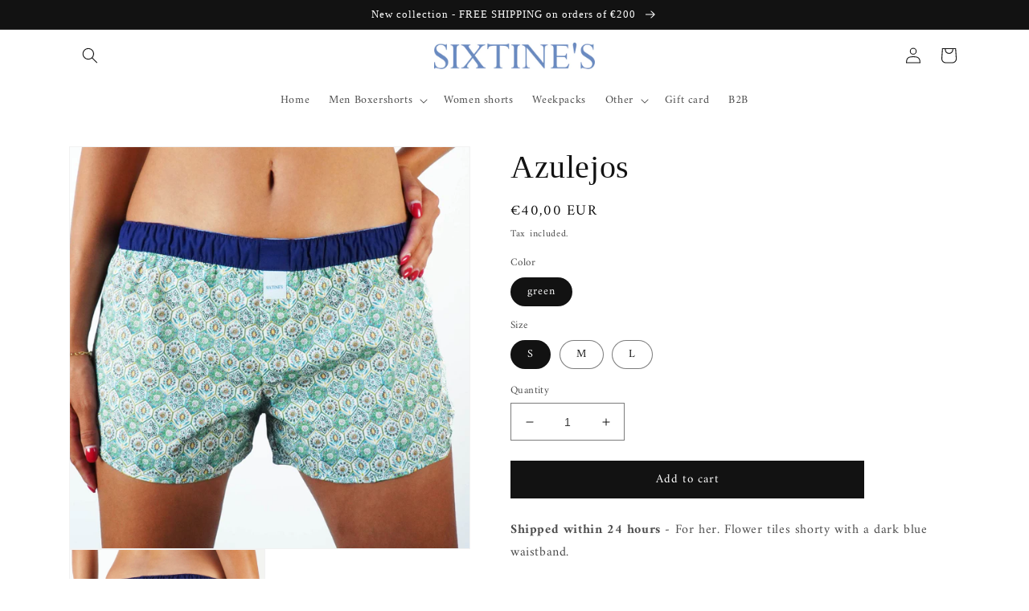

--- FILE ---
content_type: text/javascript
request_url: https://storage.googleapis.com/merchant_reviews_scripts/sixtines-shop.myshopify.com/business_badge_script.js?shop=sixtines-shop.myshopify.com
body_size: 72
content:
async function show(){
 if(meta.page.pageType==='home'){
    var element = document.getElementById("jdfjs_JDSFBKSDJ12222");
    while (!element){
        console.log('Going to sleep')
        await sleep_JDSFBKSDJ12222(1000)
        element = document.getElementById("jdfjs_JDSFBKSDJ12222");
    }
        element.style.display = "block"
        console.log('Showing badge')

  } else {
    console.log('No need to show')
  }
}

function sleep_JDSFBKSDJ12222(ms) {
  return new Promise(resolve => setTimeout(resolve, ms));
}


show()
